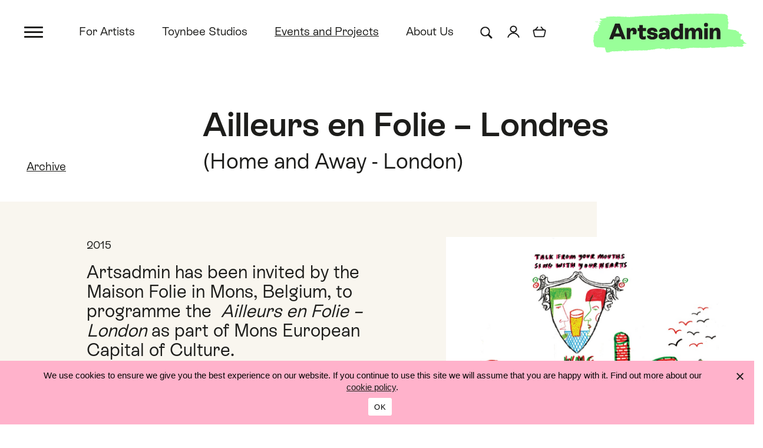

--- FILE ---
content_type: text/html; charset=UTF-8
request_url: https://www.artsadmin.co.uk/project/ailleurs-en-folie-londres-home-and-away-london/
body_size: 10397
content:
<!doctype html>
<html lang="en-GB"><head>
		<meta charset="UTF-8">
		<meta name="viewport" content="width=device-width, initial-scale=1.0, shrink-to-fit=no" /> 
		        <link rel="apple-touch-icon" sizes="180x180" href="https://www.artsadmin.co.uk/wp-content/themes/artsadmin-2022/assets/img/favicons/apple-touch-icon.png">
        <link rel="icon" type="image/png" sizes="32x32" href="https://www.artsadmin.co.uk/wp-content/themes/artsadmin-2022/assets/img/favicons/favicon-32x32.png">
        <link rel="icon" type="image/png" sizes="16x16" href="https://www.artsadmin.co.uk/wp-content/themes/artsadmin-2022/assets/img/favicons/favicon-16x16.png">
        <link rel="manifest" href="https://www.artsadmin.co.uk/wp-content/themes/artsadmin-2022/assets/img/favicons/site.webmanifest">
        <link rel="mask-icon" href="https://www.artsadmin.co.uk/wp-content/themes/artsadmin-2022/assets/img/favicons/safari-pinned-tab.svg" color="#1dc484">
        <link rel="shortcut icon" href="https://www.artsadmin.co.uk/wp-content/themes/artsadmin-2022/assets/img/favicons/favicon.ico">
        <meta name="msapplication-TileColor" content="#f9f6ef">
        <meta name="msapplication-config" content="https://www.artsadmin.co.uk/wp-content/themes/artsadmin-2022/assets/img/favicons/browserconfig.xml">
        <meta name="theme-color" content="#f9f6ef">
		<meta name='robots' content='index, follow, max-image-preview:large, max-snippet:-1, max-video-preview:-1' />
	<style>img:is([sizes="auto" i], [sizes^="auto," i]) { contain-intrinsic-size: 3000px 1500px }</style>
	                      <!-- Google tag (gtag.js) -->
              <script async src="https://www.googletagmanager.com/gtag/js?id=G-DMJVB416RQ"></script>
              <script>
                window.dataLayer = window.dataLayer || [];
                function gtag(){dataLayer.push(arguments);}
                gtag('js', new Date());

                gtag('config', 'G-DMJVB416RQ');
              </script>
                    
	<!-- This site is optimized with the Yoast SEO plugin v26.8 - https://yoast.com/product/yoast-seo-wordpress/ -->
	<title>Ailleurs en Folie - Londres &#8211; Artsadmin</title>
	<meta name="description" content="Artsadmin has been invited by the Maison Folie in Mons, Belgium, to programme the&nbsp; Ailleurs en Folie - London as part of Mons European Capital of" />
	<link rel="canonical" href="https://www.artsadmin.co.uk/project/ailleurs-en-folie-londres-home-and-away-london/" />
	<meta property="og:locale" content="en_GB" />
	<meta property="og:type" content="article" />
	<meta property="og:title" content="Ailleurs en Folie - Londres &#8211; Artsadmin" />
	<meta property="og:description" content="Artsadmin has been invited by the Maison Folie in Mons, Belgium, to programme the&nbsp; Ailleurs en Folie - London as part of Mons European Capital of" />
	<meta property="og:url" content="https://www.artsadmin.co.uk/project/ailleurs-en-folie-londres-home-and-away-london/" />
	<meta property="og:site_name" content="Artsadmin" />
	<meta property="article:publisher" content="https://www.facebook.com/artsadmin" />
	<meta property="article:modified_time" content="2020-06-17T15:15:38+00:00" />
	<meta property="og:image" content="https://www.artsadmin.co.uk/wp-content/uploads/2020/05/1wmc-logo-copy.jpg" />
	<meta property="og:image:width" content="1000" />
	<meta property="og:image:height" content="1452" />
	<meta property="og:image:type" content="image/jpeg" />
	<meta name="twitter:card" content="summary_large_image" />
	<meta name="twitter:site" content="@artsadm" />
	<meta name="twitter:label1" content="Estimated reading time" />
	<meta name="twitter:data1" content="1 minute" />
	<script type="application/ld+json" class="yoast-schema-graph">{"@context":"https://schema.org","@graph":[{"@type":"WebPage","@id":"https://www.artsadmin.co.uk/project/ailleurs-en-folie-londres-home-and-away-london/","url":"https://www.artsadmin.co.uk/project/ailleurs-en-folie-londres-home-and-away-london/","name":"Ailleurs en Folie - Londres &#8211; Artsadmin","isPartOf":{"@id":"https://www.artsadmin.co.uk/#website"},"primaryImageOfPage":{"@id":"https://www.artsadmin.co.uk/project/ailleurs-en-folie-londres-home-and-away-london/#primaryimage"},"image":{"@id":"https://www.artsadmin.co.uk/project/ailleurs-en-folie-londres-home-and-away-london/#primaryimage"},"thumbnailUrl":"https://www.artsadmin.co.uk/wp-content/uploads/2020/05/1wmc-logo-copy.jpg","datePublished":"2014-12-15T10:48:40+00:00","dateModified":"2020-06-17T15:15:38+00:00","description":"Artsadmin has been invited by the Maison Folie in Mons, Belgium, to programme the&nbsp; Ailleurs en Folie - London as part of Mons European Capital of","breadcrumb":{"@id":"https://www.artsadmin.co.uk/project/ailleurs-en-folie-londres-home-and-away-london/#breadcrumb"},"inLanguage":"en-GB","potentialAction":[{"@type":"ReadAction","target":["https://www.artsadmin.co.uk/project/ailleurs-en-folie-londres-home-and-away-london/"]}]},{"@type":"ImageObject","inLanguage":"en-GB","@id":"https://www.artsadmin.co.uk/project/ailleurs-en-folie-londres-home-and-away-london/#primaryimage","url":"https://www.artsadmin.co.uk/wp-content/uploads/2020/05/1wmc-logo-copy.jpg","contentUrl":"https://www.artsadmin.co.uk/wp-content/uploads/2020/05/1wmc-logo-copy.jpg","width":1000,"height":1452,"caption":"Illustration by Rebecca Davies."},{"@type":"BreadcrumbList","@id":"https://www.artsadmin.co.uk/project/ailleurs-en-folie-londres-home-and-away-london/#breadcrumb","itemListElement":[{"@type":"ListItem","position":1,"name":"Home","item":"https://www.artsadmin.co.uk/"},{"@type":"ListItem","position":2,"name":"Ailleurs en Folie &#8211; Londres"}]},{"@type":"WebSite","@id":"https://www.artsadmin.co.uk/#website","url":"https://www.artsadmin.co.uk/","name":"Artsadmin","description":"Making space for brilliant artists to generate connection, hope and change in the world.","publisher":{"@id":"https://www.artsadmin.co.uk/#organization"},"potentialAction":[{"@type":"SearchAction","target":{"@type":"EntryPoint","urlTemplate":"https://www.artsadmin.co.uk/?s={search_term_string}"},"query-input":{"@type":"PropertyValueSpecification","valueRequired":true,"valueName":"search_term_string"}}],"inLanguage":"en-GB"},{"@type":"Organization","@id":"https://www.artsadmin.co.uk/#organization","name":"Artsadmin","url":"https://www.artsadmin.co.uk/","logo":{"@type":"ImageObject","inLanguage":"en-GB","@id":"https://www.artsadmin.co.uk/#/schema/logo/image/","url":"https://www.artsadmin.co.uk/wp-content/uploads/2022/10/Artsadmin_logo_RGB.png","contentUrl":"https://www.artsadmin.co.uk/wp-content/uploads/2022/10/Artsadmin_logo_RGB.png","width":3093,"height":795,"caption":"Artsadmin"},"image":{"@id":"https://www.artsadmin.co.uk/#/schema/logo/image/"},"sameAs":["https://www.facebook.com/artsadmin","https://x.com/artsadm","https://www.instagram.com/artsadm/","https://www.youtube.com/artsadminuk","https://en.wikipedia.org/wiki/Artsadmin","https://www.threads.net/@artsadm","https://uk.linkedin.com/company/artsadmin"]}]}</script>
	<!-- / Yoast SEO plugin. -->


<link rel='dns-prefetch' href='//code.jquery.com' />
<link rel='dns-prefetch' href='//cdn.jsdelivr.net' />
<link rel='dns-prefetch' href='//stackpath.bootstrapcdn.com' />
<link rel='dns-prefetch' href='//unpkg.com' />
<link rel='dns-prefetch' href='//shop.artsadmin.co.uk' />
<link rel='stylesheet' id='wp-block-library-css' href='https://www.artsadmin.co.uk/wp-includes/css/dist/block-library/style.min.css?ver=4601e66f27a49fd29f5a7aef3d044e96' type='text/css' media='all' />
<style id='classic-theme-styles-inline-css' type='text/css'>
/*! This file is auto-generated */
.wp-block-button__link{color:#fff;background-color:#32373c;border-radius:9999px;box-shadow:none;text-decoration:none;padding:calc(.667em + 2px) calc(1.333em + 2px);font-size:1.125em}.wp-block-file__button{background:#32373c;color:#fff;text-decoration:none}
</style>
<link rel='stylesheet' id='cookie-notice-front-css' href='https://www.artsadmin.co.uk/wp-content/plugins/cookie-notice/css/front.min.css?ver=2.5.11' type='text/css' media='all' />
<link rel='stylesheet' id='baguettebox-css-css' href='https://www.artsadmin.co.uk/wp-content/plugins/gallery-block-lightbox/dist/baguetteBox.min.css?ver=1.12.0' type='text/css' media='all' />
<link rel='stylesheet' id='themestyles-css' href='https://www.artsadmin.co.uk/wp-content/themes/artsadmin-2022/style.css?ver=1768583592' type='text/css' media='' />
<style id='kadence-blocks-global-variables-inline-css' type='text/css'>
:root {--global-kb-font-size-sm:clamp(0.8rem, 0.73rem + 0.217vw, 0.9rem);--global-kb-font-size-md:clamp(1.1rem, 0.995rem + 0.326vw, 1.25rem);--global-kb-font-size-lg:clamp(1.75rem, 1.576rem + 0.543vw, 2rem);--global-kb-font-size-xl:clamp(2.25rem, 1.728rem + 1.63vw, 3rem);--global-kb-font-size-xxl:clamp(2.5rem, 1.456rem + 3.26vw, 4rem);--global-kb-font-size-xxxl:clamp(2.75rem, 0.489rem + 7.065vw, 6rem);}:root {--global-palette1: #3182CE;--global-palette2: #2B6CB0;--global-palette3: #1A202C;--global-palette4: #2D3748;--global-palette5: #4A5568;--global-palette6: #718096;--global-palette7: #EDF2F7;--global-palette8: #F7FAFC;--global-palette9: #ffffff;}
</style>
<script src="https://code.jquery.com/jquery-3.4.1.min.js" integrity="sha384-vk5WoKIaW/vJyUAd9n/wmopsmNhiy+L2Z+SBxGYnUkunIxVxAv/UtMOhba/xskxh" crossorigin="anonymous"></script>
<script type="text/javascript" id="artsajax-js-extra">
/* <![CDATA[ */
var adminAjax = {"ajaxurl":"https:\/\/www.artsadmin.co.uk\/wp-admin\/admin-ajax.php"};
/* ]]> */
</script>
<script type="text/javascript" src="https://www.artsadmin.co.uk/wp-content/themes/artsadmin-2022/assets/js/arts-ajax.js?ver=4601e66f27a49fd29f5a7aef3d044e96" id="artsajax-js"></script>
<link rel="https://api.w.org/" href="https://www.artsadmin.co.uk/wp-json/" /><link rel="alternate" title="JSON" type="application/json" href="https://www.artsadmin.co.uk/wp-json/wp/v2/projects/4788" /><link rel="alternate" title="oEmbed (JSON)" type="application/json+oembed" href="https://www.artsadmin.co.uk/wp-json/oembed/1.0/embed?url=https%3A%2F%2Fwww.artsadmin.co.uk%2Fproject%2Failleurs-en-folie-londres-home-and-away-london%2F" />
<link rel="alternate" title="oEmbed (XML)" type="text/xml+oembed" href="https://www.artsadmin.co.uk/wp-json/oembed/1.0/embed?url=https%3A%2F%2Fwww.artsadmin.co.uk%2Fproject%2Failleurs-en-folie-londres-home-and-away-london%2F&#038;format=xml" />
<script type="text/javascript">
			 var style = document.createElement("style");
			 style.type = "text/css";
			 style.id = "antiClickjack";
			 if ("cssText" in style){
			   style.cssText = "body{display:none !important;}";
			 }else{
			   style.innerHTML = "body{display:none !important;}";
			 }
			 document.getElementsByTagName("head")[0].appendChild(style);

			 try {
			   if (top.document.domain === document.domain) {
			     var antiClickjack = document.getElementById("antiClickjack");
			     antiClickjack.parentNode.removeChild(antiClickjack);
			   } else {
			     top.location = self.location;
			   }
			 } catch (e) {
			   top.location = self.location;
			 }
			</script>	</head>
<body class="wp-singular projects-template-default single single-projects postid-4788 wp-theme-artsadmin-2022 cookies-not-set">
	
	 
	
	<header>
		
				<h2 class="sr-only">Artsadmin</h2>

				<h2 class="sr-only">Skip links</h2>
		<ol class="sr-only" aria-label="Skip links">
			<li><a href="#content-start">Skip to content</a></li>
			<li><a href="#menu-main-menu" data-toggle="offcanvas" value="Toggle menu" aria-label="Skip to main menu">Skip to main menu</a></li>
			<li><a href="#site-search">Skip to search</a></li>
		</ol>

				<div class="toggler-container">
			<button class="navbar-toggler" type="button" data-toggle="offcanvas" value="Toggle menu" aria-label="Toggle menu"> 
				<span></span>
			</button>
		</div>

		        <nav class="navbar main-menu" aria-label="Main menu">

            <h2 class="sr-only">Main menu</h2>
            <div class="navbar-collapse offcanvas-collapse">
                <ul id="menu-main-menu" class="navbar-nav animate staggered-menu-items"><li id="menu-item-2236" class="menu-item menu-item-type-post_type menu-item-object-page menu-item-has-children flex-fill menu-item-2236 nav-item dropdown">
	<a class="nav-link dropdown-toggle"  href="https://www.artsadmin.co.uk/for-artists/" data-toggle="dropdown" aria-haspopup="true" aria-expanded="false">For Artists</a>
<div class="dropdown-menu">
<a class="dropdown-item nav-link"  href="https://www.artsadmin.co.uk/for-artists/">For Artists</a><a class="dropdown-item nav-link"  href="https://www.artsadmin.co.uk/for-artists/anchor/">Artsadmin Anchor</a><a class="dropdown-item nav-link"  href="https://www.artsadmin.co.uk/project/creative-support-service/">Creative support</a><a class="dropdown-item nav-link"  href="https://www.artsadmin.co.uk/for-artists/morning-creatives/">Morning Creatives</a>
</div>
</li>
<li id="menu-item-2237" class="menu-item menu-item-type-post_type menu-item-object-page menu-item-has-children flex-fill menu-item-2237 nav-item dropdown">
	<a class="nav-link dropdown-toggle"  href="https://www.artsadmin.co.uk/toynbee-studios/" data-toggle="dropdown" aria-haspopup="true" aria-expanded="false">Toynbee Studios</a>
<div class="dropdown-menu">
<a class="dropdown-item nav-link"  href="https://www.artsadmin.co.uk/toynbee-studios/">Toynbee Studios</a><a class="dropdown-item nav-link"  href="https://www.artsadmin.co.uk/toynbee-studios/spaces-for-hire/">Spaces for hire</a><a class="dropdown-item nav-link"  href="https://www.artsadmin.co.uk/toynbee-studios/who-is-here/">Who is here</a><a class="dropdown-item nav-link"  href="https://www.artsadmin.co.uk/toynbee-studios/getting-here/">Getting here</a>
</div>
</li>
<li id="menu-item-2210" class="menu-item menu-item-type-post_type menu-item-object-page menu-item-has-children flex-fill menu-item-2210 nav-item dropdown">
	<a class="nav-link dropdown-toggle"  href="https://www.artsadmin.co.uk/eventsandprojects/" data-toggle="dropdown" aria-haspopup="true" aria-expanded="false">Events and Projects</a>
<div class="dropdown-menu">
<a class="dropdown-item nav-link"  href="https://www.artsadmin.co.uk/eventsandprojects/">Events and Projects</a><a class="dropdown-item nav-link"  href="https://www.artsadmin.co.uk/whats-on/">What’s on</a><a class="dropdown-item nav-link"  href="https://www.artsadmin.co.uk/eventsandprojects/artists-projects/">Artists’ projects</a><a class="dropdown-item nav-link"  href="https://www.artsadmin.co.uk/eventsandprojects/info-for-presenters/">Info for presenters</a>
</div>
</li>
<li id="menu-item-2238" class="menu-item menu-item-type-post_type menu-item-object-page menu-item-has-children flex-fill menu-item-2238 nav-item dropdown">
	<a class="nav-link dropdown-toggle"  href="https://www.artsadmin.co.uk/about/" data-toggle="dropdown" aria-haspopup="true" aria-expanded="false">About Us</a>
<div class="dropdown-menu">
<a class="dropdown-item nav-link"  href="https://www.artsadmin.co.uk/about/">About Us</a><a class="dropdown-item nav-link"  href="https://www.artsadmin.co.uk/about/what-we-do/">What we do</a><a class="dropdown-item nav-link"  href="https://www.artsadmin.co.uk/about/whos-who/">Who’s who</a><a class="dropdown-item nav-link"  href="https://www.artsadmin.co.uk/about/opportunities/">Opportunities</a>
</div>
</li>
<li id="menu-item-2243" class="menu-item menu-item-type-post_type menu-item-object-page menu-item-has-children flex-fill menu-item-2243 nav-item dropdown">
	<a class="nav-link dropdown-toggle"  href="https://www.artsadmin.co.uk/contact/" data-toggle="dropdown" aria-haspopup="true" aria-expanded="false">Contact us</a>
<div class="dropdown-menu">
<a class="dropdown-item nav-link"  href="https://www.artsadmin.co.uk/contact/">Contact us</a><a class="dropdown-item nav-link"  href="https://www.artsadmin.co.uk/mailing-list/">Join the mailing list</a>
</div>
</li>
<li id="menu-item-2286" class="menu-item menu-item-type-post_type menu-item-object-page menu-item-has-children flex-fill menu-item-2286 nav-item dropdown">
	<a class="nav-link dropdown-toggle"  href="https://www.artsadmin.co.uk/support-us/" data-toggle="dropdown" aria-haspopup="true" aria-expanded="false">Support us</a>
<div class="dropdown-menu">
<a class="dropdown-item nav-link"  href="https://www.artsadmin.co.uk/support-us/">Support us</a><a class="dropdown-item nav-link"  href="https://www.artsadmin.co.uk/support-us/#donate">Make a donation</a>
</div>
</li>
</ul>
              <h3>Follow us</h3><div class="textwidget custom-html-widget"><ul class="social-icons pl">
<li><a class="social instagram" href="https://www.instagram.com/artsadm/" target="_blank" rel="noopener" aria-label="Instagram @artsadm"><span>Instagram: @artsadm</span></a></li>
<li><a class="social threads" href="https://www.threads.net/@artsadm" target="_blank" rel="noopener" aria-label="Threads @artsadm"><span>Threads:  @artsadm</span></a></li>
<li><a class="social facebook" href="https://www.facebook.com/artsadmin" target="_blank" rel="noopener" aria-label="Facebook @artsadmin"><span>Facebook: Artsadmin</span></a></li>
<li><a class="social linkedin" href="https://uk.linkedin.com/company/artsadmin" target="_blank" rel="noopener" aria-label="LinkedIn @artsadmin"><span>LinkedIn: Artsadmin</span></a></li>
<li><a class="social x" href="https://x.com/artsadm" target="_blank" rel="noopener" aria-label="X @artsadm"><span>X: @artsadm</span></a></li>
<li><a class="social youtube" href="https://www.youtube.com/artsadminuk" target="_blank" rel="noopener" aria-label="YouTube ArtsadminUK"><span>YouTube: ArtsadminUK</span></a></li>
</ul></div>              
                            <a class="sr-only" href="#content-start" data-toggle="offcanvas" aria-label="Close menu and skip to content">Skip to content</a>
              <a class="sr-only" href="#site-search" data-toggle="offcanvas" aria-label="Close menu and skip to search">Skip to search</a>
              <a class="sr-only" href="#top" data-toggle="offcanvas" aria-label="Close menu and back to top">Top</a>

            </div>
      </nav>
	
      <div class="header"> 
          <div class="container-fluid header-container">

                <div class="row">	

                    <div class="col-xs-2 col-sm-1">
											</div>

                                        <div class="col-xs-4 col-sm-5 col-lg-8 header-nav" id="header-nav">

                                                        <nav aria-label="Highlights menu" class="highlights-menu-container">
                                <ul id="menu-top-highlights-menu" class="highlights-menu nav"><li id="menu-item-2206" class="menu-item menu-item-type-post_type menu-item-object-page menu-item-2206"><a href="https://www.artsadmin.co.uk/for-artists/">For Artists</a></li>
<li id="menu-item-2207" class="menu-item menu-item-type-post_type menu-item-object-page menu-item-2207"><a href="https://www.artsadmin.co.uk/toynbee-studios/">Toynbee Studios</a></li>
<li id="menu-item-2208" class="menu-item menu-item-type-post_type menu-item-object-page menu-item-2208"><a href="https://www.artsadmin.co.uk/eventsandprojects/">Events and Projects</a></li>
<li id="menu-item-57855" class="menu-item menu-item-type-post_type menu-item-object-page menu-item-57855"><a href="https://www.artsadmin.co.uk/about/">About Us</a></li>
</ul>                            </nav>

                                                        <div class="utility-icons-container">

                                                                <div class="utility-item">
                                    
<div class="expanding-search">
      <form role="search" method="get" class="search-form" action="https://www.artsadmin.co.uk/">
          <label for="site-search" class="sr-only">
              <span>Search</span>
          </label>
          <input type="search" id="site-search" class="search-field" placeholder="Search" value="" onfocus="this.value=''" name="s" aria-label="Search for" />
          <button type="submit" class="search-submit btn btn-light" value="Go"><span>Go</span></button>
      </form>
</div>                                </div>

                                                                <div class="utility-item myaccount"><a href="/my-account/"><img src="https://www.artsadmin.co.uk/wp-content/themes/artsadmin-2022/assets/img/icons/myaccount.png" alt="My account" width="32" height="32" /></a></div>

                                <div class="utility-item basket"><a href="/basket/"><img src="https://www.artsadmin.co.uk/wp-content/themes/artsadmin-2022/assets/img/icons/basket.png" alt="Basket" width="32" height="32" /></a></div>

                            </div>

                    </div>

                                        <div class="col-xs-6 col-sm-6 col-lg-3 header-logo">
                            <a href="https://www.artsadmin.co.uk">
                                <img src="https://www.artsadmin.co.uk/wp-content/themes/artsadmin-2022/assets/img/logo/Artsadmin_logo.svg" alt="Artsadmin" width="250" height="64" />
                            </a>
                    </div>

                </div>


          </div><!-- /.container-fluid -->
      </div>
		
            
              
                    
            
             
	</header>
			
		<main id="content-start" class="content">
			
			
					
			<div class="container-fluid title-wrapper">
				
				<div class="row title-row">
					
					<div class="col-sm-12 col-md-9 col-lg-8 col-xl-8 page-title">
						
												<h1>Ailleurs en Folie &#8211; Londres</h1>
						
							        <h2>(Home and Away - London)</h2>

    						
					</div>
					
					<div class="col-sm-12 col-md-3 quick-links">
						<nav role='navigation' aria-label='Quick links'><h2 class='sr-only' id='quick-links'>Quick links</h2>
<ul>	
<li><a href="/projects/archive/">Archive</a></li></ul>
</nav> 					</div>
					
				</div>
			</div>
			
			
					

            <div class="container-fluid page-wrapper bg-pullleft-step5">

                <div class="row">
                    <div class="col-sm-7 col-lg-6 offset-lg-1 projects-single-content">

		
												
                              <figure class="size-large wp-block-image d-sm-none mb-4"><a class="fade-single-img" href="https://www.artsadmin.co.uk/wp-content/uploads/2020/05/1wmc-logo-copy-551x800.jpg"><img width="551" height="800" src="https://www.artsadmin.co.uk/wp-content/uploads/2020/05/1wmc-logo-copy-551x800.jpg" class="img-fluid wp-post-image" alt="" decoding="async" fetchpriority="high" srcset="https://www.artsadmin.co.uk/wp-content/uploads/2020/05/1wmc-logo-copy-551x800.jpg 551w, https://www.artsadmin.co.uk/wp-content/uploads/2020/05/1wmc-logo-copy-661x960.jpg 661w, https://www.artsadmin.co.uk/wp-content/uploads/2020/05/1wmc-logo-copy-275x400.jpg 275w, https://www.artsadmin.co.uk/wp-content/uploads/2020/05/1wmc-logo-copy-768x1115.jpg 768w, https://www.artsadmin.co.uk/wp-content/uploads/2020/05/1wmc-logo-copy.jpg 1000w" sizes="(max-width: 551px) 100vw, 551px" /></a><figcaption class="caption">Illustration by Rebecca Davies.</figcaption></figure>                         
				
																					<span class="project-page-date">2015</span>
								 
	
                        
<p>Artsadmin has been invited by the Maison Folie in Mons, Belgium, to programme the&nbsp; <em>Ailleurs en Folie &#8211; London</em> as part of Mons European Capital of Culture. </p>



<p>Working in collaboration with artists Rajni Shah, Rebecca Davies and the legendary East End night spot, Bethnal Green Working Men’s Club, we will reconstruct and inhabit our own version of a Working ‘Mons’ Club. It will bring together a community of artists who will question and celebrate the importance and meaning of&nbsp;community today.&nbsp;</p>



<p>Expect shouting, listening, life-drawing, arguing, lycra-wearing, hand-holding, whiskey-drinking, scotch egg eating and dancing around the bonfire.&nbsp;</p>



<p>With Bethnal Green Working Men’s Club, <a href="https://www.artsadmin.co.uk/profiles/rebecca-davies/">Rebecca Davies</a> and the Tabards (Morven Mulgrew, Laurie Innes, Sarah Blanc and Madely Schott), <a href="https://www.artsadmin.co.uk/profiles/nic-green/">Nic Green</a>, House of Hot Breath, Michael Clark, Upset The Rhythm: Deerhoof and Trash Kit, Action Hero, <a href="https://www.artsadmin.co.uk/profiles/rosana-cade/">Rosana Cade</a>, Andrea Luka Zimmerman, Rajni Shah, Phil Minton, <a href="https://www.artsadmin.co.uk/profiles/project-o/">Project O</a>, Andrew Kötting and Mike Leigh (in order of appearance).</p>

                                                 
                        
                          <div class="accordion" id="accordion-project">

                                                               
                                                                
							   
		                          								  
                                    <div class="card">
                                      <div class="card-header" id="heading-prev-events">
                                        <h2>
                                          <button class="collapsed" type="button" data-toggle="collapse" data-target="#card-prev-events" aria-expanded="false" aria-controls="card-prev-events">
                                              <span class="accordion-icon"></span> Previous events
                                          </button>
                                        </h2>
                                      </div>

                                      <div id="card-prev-events" class="collapse" aria-labelledby="heading-prev-events" data-parent="#accordion-project">
                                        <div class="card-body">
                                          
        <table class="events-table">
			<tr class="sr-only">
				<th>Date</th> 
				<th>Title</th>
				<th>Venue</th>
				<th>City</th>
			</tr>
			                  <tr>
					  <td>22 February 2015</td>
					  <td>Closing Ceremony</td>
					  <td>Home and Away - London, Maison Folie </td>
                      <td>Mons</td>
                   </tr>       
			                  <tr>
					  <td>22 February 2015</td>
					  <td>Distance and Nearness</td>
					  <td>Home and Away - London, Maison Folie </td>
                      <td>Mons</td>
                   </tr>       
			                  <tr>
					  <td>22 February 2015</td>
					  <td>Andrew Kötting: Swandown</td>
					  <td>Home and Away - London, Maison Folie </td>
                      <td>Mons</td>
                   </tr>       
			                  <tr>
					  <td>22 February 2015</td>
					  <td>Mike Leigh: Meantime</td>
					  <td>Home and Away - London, Maison Folie </td>
                      <td>Mons</td>
                   </tr>       
			                  <tr>
					  <td>21 February 2015</td>
					  <td>Tableaux Vivants: The Worker's Still Life</td>
					  <td>Home and Away - London, Maison Folie </td>
                      <td>Mons</td>
                   </tr>       
			                  <tr>
					  <td>21 February 2015</td>
					  <td>Action Hero: Slap Talk</td>
					  <td>Home and Away - London, Maison Folie </td>
                      <td>Mons</td>
                   </tr>       
			                  <tr>
					  <td>21&ndash;22 February 2015</td>
					  <td>Walking: Holding</td>
					  <td>Home and Away - London, Maison Folie </td>
                      <td>Mons</td>
                   </tr>       
			                  <tr>
					  <td>21 February 2015</td>
					  <td>Andrea Luka Zimmerman: Estate, a reverie</td>
					  <td>Home and Away - London, Maison Folie </td>
                      <td>Mons</td>
                   </tr>       
			                  <tr>
					  <td>21 February 2015</td>
					  <td>Rajni Shah and the Musicians of Glorious with Phil Minton and the Feral Choir</td>
					  <td>Home and Away - London, Maison Folie </td>
                      <td>Mons</td>
                   </tr>       
			                  <tr>
					  <td>21 February 2015</td>
					  <td>O and BYBG</td>
					  <td>Home and Away - London, Maison Folie </td>
                      <td>Mons</td>
                   </tr>       
			                  <tr>
					  <td>21&ndash;22 February 2015</td>
					  <td>Clock In and Put Your Overalls On!</td>
					  <td>Home and Away - London, Maison Folie </td>
                      <td>Mons</td>
                   </tr>       
			                  <tr>
					  <td>21&ndash;22 February 2015</td>
					  <td>Let's Get Physical: Work it Workers!</td>
					  <td>Home and Away - London, Maison Folie </td>
                      <td>Mons</td>
                   </tr>       
			                  <tr>
					  <td>20 February 2015</td>
					  <td>Upset the Rhythm Presents... Deerhoof and Trash Kit</td>
					  <td>Home and Away - London, Maison Folie </td>
                      <td>Mons</td>
                   </tr>       
			                  <tr>
					  <td>19&ndash;21 February 2015</td>
					  <td>Phil Minton: Feral Choir</td>
					  <td>Home and Away - London, Maison Folie </td>
                      <td>Mons</td>
                   </tr>       
			                  <tr>
					  <td>19&ndash;22 February 2015</td>
					  <td>The Working Mons Club</td>
					  <td>Home and Away - London, Maison Folie </td>
                      <td>Mons</td>
                   </tr>       
			                  <tr>
					  <td>19 February 2015</td>
					  <td>Fatherland</td>
					  <td>Home and Away - London, Maison Folie </td>
                      <td>Mons</td>
                   </tr>       
			                  <tr>
					  <td>19&ndash;22 February 2015</td>
					  <td>Mavis Davis and The Tabards</td>
					  <td>Home and Away - London, Maison Folie </td>
                      <td>Mons</td>
                   </tr>       
			        </table>
		
          
                                        </div>
                                      </div>
                                    </div>
                                		
                          </div> 
                    </div>
                    <div class="col-sm-5">

                        						
                              <figure class="size-large wp-block-image d-none d-sm-block"><a class="fade-single-img" href="https://www.artsadmin.co.uk/wp-content/uploads/2020/05/1wmc-logo-copy.jpg"><img width="1000" height="1452" src="https://www.artsadmin.co.uk/wp-content/uploads/2020/05/1wmc-logo-copy.jpg" class="img-fluid wp-post-image" alt="" decoding="async" srcset="https://www.artsadmin.co.uk/wp-content/uploads/2020/05/1wmc-logo-copy.jpg 1000w, https://www.artsadmin.co.uk/wp-content/uploads/2020/05/1wmc-logo-copy-661x960.jpg 661w, https://www.artsadmin.co.uk/wp-content/uploads/2020/05/1wmc-logo-copy-275x400.jpg 275w, https://www.artsadmin.co.uk/wp-content/uploads/2020/05/1wmc-logo-copy-768x1115.jpg 768w, https://www.artsadmin.co.uk/wp-content/uploads/2020/05/1wmc-logo-copy-551x800.jpg 551w" sizes="(max-width: 1000px) 100vw, 1000px" /></a><figcaption class="caption">Illustration by Rebecca Davies.</figcaption></figure>
                        
                                
                               				


                        
                                
                                    
                        
                            

                    </div>
                </div>

            </div>


		</main>

            
		<a href="#top"><span class="sr-only">Top</span></a>
		<aside class="related-content-template-container single-projects">
			
				<aside class="container-fluid page-wrapper related-content-section tint">
          <div class="row related-content-header">
              <div class="col-xs-8 col-sm-8">
                  <h2>Explore more <!--default--></h2>
              </div>
              
              <div class="col-xs-4 col-sm-4 text-right">
                   
                                </div>
                
          </div>
          <div class="row related-content-items">
          <div class="col-xs-6 col-sm-6 col-md-4 col-lg-3">	<article class="post-summary related-default">
                     
                  <a href="https://www.artsadmin.co.uk/working-mons-club-in-photos/" class="summary-image">
					                        <img width="720" height="480" src="https://www.artsadmin.co.uk/wp-content/uploads/2020/05/31-matt-grayson-720x480.jpg" class="attachment-medium size-medium wp-post-image" alt="" decoding="async" srcset="https://www.artsadmin.co.uk/wp-content/uploads/2020/05/31-matt-grayson-720x480.jpg 720w, https://www.artsadmin.co.uk/wp-content/uploads/2020/05/31-matt-grayson-1200x801.jpg 1200w, https://www.artsadmin.co.uk/wp-content/uploads/2020/05/31-matt-grayson-300x200.jpg 300w, https://www.artsadmin.co.uk/wp-content/uploads/2020/05/31-matt-grayson-768x512.jpg 768w, https://www.artsadmin.co.uk/wp-content/uploads/2020/05/31-matt-grayson-1536x1025.jpg 1536w, https://www.artsadmin.co.uk/wp-content/uploads/2020/05/31-matt-grayson-2048x1366.jpg 2048w, https://www.artsadmin.co.uk/wp-content/uploads/2020/05/31-matt-grayson-600x400.jpg 600w, https://www.artsadmin.co.uk/wp-content/uploads/2020/05/31-matt-grayson-1600x1067.jpg 1600w" sizes="(max-width: 720px) 100vw, 720px" />                  </a>

        		<div class="summary-details">
			 <span class="cat-title related-post-catsXXX"><a href="https://www.artsadmin.co.uk/stories/in-pictures/">In pictures</a> </span>			<h3><a href="https://www.artsadmin.co.uk/working-mons-club-in-photos/">Working 'Mons' Club: in photos</a></h3>
			<p class="meta-date">08 April 2015</p>
					</div>
		
	</article></div><div class="col-xs-6 col-sm-6 col-md-4 col-lg-3">	<article class="post-summary related-summary related-default">
                          <a href="https://www.artsadmin.co.uk/events/3677/" class="summary-image">
                      <img width="720" height="480" src="https://www.artsadmin.co.uk/wp-content/uploads/2020/05/5mads-copy-scaled-720x480.jpg" class="attachment-medium-crop size-medium-crop wp-post-image" alt="" decoding="async" loading="lazy" srcset="https://www.artsadmin.co.uk/wp-content/uploads/2020/05/5mads-copy-scaled-720x480.jpg 720w, https://www.artsadmin.co.uk/wp-content/uploads/2020/05/5mads-copy-scaled-1600x1067.jpg 1600w" sizes="auto, (max-width: 720px) 100vw, 720px" />                  </a>

        		<div class="summary-details">
			            <h3><a href="https://www.artsadmin.co.uk/events/3677/">Clock In and Put Your Overalls On!</a></h3>

			<p><a href="https://www.artsadmin.co.uk/events/3677/">
								
								

								<span class="elsewhere">Mons</span>
			</a></p>
			
			                            <p class="meta">21&ndash;22 February 2015</p>
            			
					</div>
	
	</article>
</div><div class="col-xs-6 col-sm-6 col-md-4 col-lg-3">	<article class="post-summary related-summary related-default">
                          <a href="https://www.artsadmin.co.uk/events/3678/" class="summary-image">
                      <img width="720" height="480" src="https://www.artsadmin.co.uk/wp-content/uploads/2020/05/3mavis-davis-and-the-tanards-copy-720x480.jpg" class="attachment-medium-crop size-medium-crop wp-post-image" alt="" decoding="async" loading="lazy" srcset="https://www.artsadmin.co.uk/wp-content/uploads/2020/05/3mavis-davis-and-the-tanards-copy-720x480.jpg 720w, https://www.artsadmin.co.uk/wp-content/uploads/2020/05/3mavis-davis-and-the-tanards-copy-1600x1067.jpg 1600w" sizes="auto, (max-width: 720px) 100vw, 720px" />                  </a>

        		<div class="summary-details">
			            <h3><a href="https://www.artsadmin.co.uk/events/3678/">Mavis Davis and The Tabards</a></h3>

			<p><a href="https://www.artsadmin.co.uk/events/3678/">
								
								

								<span class="elsewhere">Mons</span>
			</a></p>
			
			                            <p class="meta">19&ndash;22 February 2015</p>
            			
					</div>
	
	</article>
</div><div class="col-xs-6 col-sm-6 col-md-4 col-lg-3">	<article class="post-summary related-summary related-default">
                          <a href="https://www.artsadmin.co.uk/events/3679/" class="summary-image">
                      <img width="720" height="480" src="https://www.artsadmin.co.uk/wp-content/uploads/2020/05/7tracey-copy-720x480.jpg" class="attachment-medium-crop size-medium-crop wp-post-image" alt="" decoding="async" loading="lazy" srcset="https://www.artsadmin.co.uk/wp-content/uploads/2020/05/7tracey-copy-720x480.jpg 720w, https://www.artsadmin.co.uk/wp-content/uploads/2020/05/7tracey-copy-1600x1067.jpg 1600w" sizes="auto, (max-width: 720px) 100vw, 720px" />                  </a>

        		<div class="summary-details">
			            <h3><a href="https://www.artsadmin.co.uk/events/3679/">Let's Get Physical: Work it Workers!</a></h3>

			<p><a href="https://www.artsadmin.co.uk/events/3679/">
								
								

								<span class="elsewhere">Mons</span>
			</a></p>
			
			                            <p class="meta">21&ndash;22 February 2015</p>
            			
					</div>
	
	</article>
</div>                      
         </div>
    </aside>
              
            	<aside class="container-fluid page-wrapper related-content-section related-events-section tint animate slideup">
          <div class="row related-content-header">
              <div class="col-xs-6 col-sm-8">
                  <h2>See also <!--events default--></h2>
              </div>
                            <div class="col-xs-6 col-sm-4 text-right">
                  <p><a href="/whats-on">More events</a></p>
              </div>
                          </div>
          <div class="row related-content-items">
          <div class="col-xs-6 col-sm-6 col-md-4">	<article class="post-summary event-summary">
		
		<div class="overlay-summary-wrapper">

						<div class="overlay-summary-image">
                <a href="https://www.artsadmin.co.uk/events/3692/" class="summary-image">
                    <img width="720" height="480" src="https://www.artsadmin.co.uk/wp-content/uploads/2020/05/22closing-ceremony-720x480.jpg" class="attachment-medium-crop size-medium-crop wp-post-image" alt="" decoding="async" loading="lazy" srcset="https://www.artsadmin.co.uk/wp-content/uploads/2020/05/22closing-ceremony-720x480.jpg 720w, https://www.artsadmin.co.uk/wp-content/uploads/2020/05/22closing-ceremony-1600x1067.jpg 1600w" sizes="auto, (max-width: 720px) 100vw, 720px" />                </a>
			</div>

                            <div class="overlay-summary-details">
                  <a href="https://www.artsadmin.co.uk/events/3692/">

                                                    <p class="cat-title">
                              <span class="elsewhere">Mons</span>                          </p>

                                                    <h2>Closing Ceremony</h2>

                          					  	  <h3>
                                                          </h3>
                                                                <p class="meta">22 February 2015</p>
                          					  
                  </a>
              </div>
			
		</div>
		
	</article>

</div><div class="col-xs-6 col-sm-6 col-md-4">	<article class="post-summary event-summary">
		
		<div class="overlay-summary-wrapper">

						<div class="overlay-summary-image">
                <a href="https://www.artsadmin.co.uk/events/3693/" class="summary-image">
                    <img width="720" height="480" src="https://www.artsadmin.co.uk/wp-content/uploads/2020/05/1wmc-logo-copy-720x480.jpg" class="attachment-medium-crop size-medium-crop wp-post-image" alt="" decoding="async" loading="lazy" srcset="https://www.artsadmin.co.uk/wp-content/uploads/2020/05/1wmc-logo-copy-720x480.jpg 720w, https://www.artsadmin.co.uk/wp-content/uploads/2020/05/1wmc-logo-copy-1600x1067.jpg 1600w" sizes="auto, (max-width: 720px) 100vw, 720px" />                </a>
			</div>

                            <div class="overlay-summary-details">
                  <a href="https://www.artsadmin.co.uk/events/3693/">

                                                    <p class="cat-title">
                              <span class="elsewhere">Mons</span>                          </p>

                                                    <h2>The Working Mons Club</h2>

                          					  	  <h3>
                                                          </h3>
                                                                <p class="meta">19&ndash;22 February 2015</p>
                          					  
                  </a>
              </div>
			
		</div>
		
	</article>

</div><div class="col-xs-6 col-sm-6 col-md-4">	<article class="post-summary event-summary">
		
		<div class="overlay-summary-wrapper">

						<div class="overlay-summary-image">
                <a href="https://www.artsadmin.co.uk/events/3685/" class="summary-image">
                    <img width="720" height="480" src="https://www.artsadmin.co.uk/wp-content/uploads/2020/05/walkingholding-rosie-healeyweb-720x480.jpg" class="attachment-medium-crop size-medium-crop wp-post-image" alt="Two people holding hands" decoding="async" loading="lazy" srcset="https://www.artsadmin.co.uk/wp-content/uploads/2020/05/walkingholding-rosie-healeyweb-720x480.jpg 720w, https://www.artsadmin.co.uk/wp-content/uploads/2020/05/walkingholding-rosie-healeyweb-1600x1067.jpg 1600w" sizes="auto, (max-width: 720px) 100vw, 720px" />                </a>
			</div>

                            <div class="overlay-summary-details">
                  <a href="https://www.artsadmin.co.uk/events/3685/">

                                                    <p class="cat-title">
                              <span class="elsewhere">Mons</span>                          </p>

                                                    <h2>Walking: Holding</h2>

                          					  	  <h3>
                                                          </h3>
                                                                <p class="meta">21&ndash;22 February 2015</p>
                          					  
                  </a>
              </div>
			
		</div>
		
	</article>

</div>                      
         </div>
    </aside>
    

		</aside>

	

		
			


											
    
 
	<footer>
		
		<div class="footer">

                            <span class="footer-graphic-mark"></span>
            
              <div class="row footer-container">

                                    <div class="footer-scroll-top">
                      <a href="#" class="scroll-top"><span class="sr-only">Top</span></a>
					                    </div>

                  <div class="footer-block-1 col-sm-6 col-md-4 col-lg-3">
                                            <h2>Artsadmin</h2><div class="textwidget custom-html-widget"><p><span class="d-none d-md-block"><a href="/">Artsadmin</a></span>
<a href="/toynbee-studios/getting-here/">Toynbee Studios<br />
28 Commercial Street<br />
London E1&nbsp;6AB</a><br />
Tel: 020&nbsp;7247&nbsp;5102</p>

<p><!-- Box office: 020&nbsp;7650&nbsp;2350<br /> -->
<a href="/toynbee-studios/getting-here/">Plan your visit</a></p></div>                  </div>

                  <div class="footer-block-2 col-sm-6 col-md-4 col-lg-4">
                                            <h3>Subscribe</h3><div class="textwidget custom-html-widget"><span class="graphic-mark-circle"></span>
<div id="mc_embed_signup-footer" class="footer-subscribe subscribe-shortform">
<form action="/mailing-list" method="post">
<div class="mc-field-group">
<label for="mce-EMAIL-footer" class="sr-only">Your email address</label>
<input type="email" value="" name="EMAIL" class="required email input-underline" id="mce-EMAIL-footer" aria-required="true" placeholder="Email address">
</div>
<div class="mc-field-group input-group checkbox-group">
<span class="sr-only">Please send me</span>
<ul>
    <li><input type="checkbox" value="2" name="group[2][2]" id="mce-group[2]-2-promo"><label for="mce-group[2]-2-promo">Artsadmin Anchor</label></li>
    <li><input type="checkbox" value="1" name="group[2][1]" id="mce-group[2]-1-promo"><label for="mce-group[2]-1-promo">Artsadmin monthly newsletter</label></li>
</ul>
</div>
<div class="mc-submit">
<input type="submit" value="Continue" name="subscribe" id="mc-embedded-subscribe-promo" class="btn button btn-outline">
</div>
</form>
</div></div>                  </div>

                  <div class="footer-block-3 col-sm-12 col-md-4 col-lg-4">
                      <h3>Links</h3>
                      <div class="row">
                          <div class="inner-col col-xs-6 col-sm-6 col-md-12 col-lg-6">
                                                            <h4 class="sr-only">Information</h4><div class="menu-footer-1-container"><ul id="menu-footer-1" class="menu"><li id="menu-item-2316" class="menu-item menu-item-type-post_type menu-item-object-page menu-item-2316"><a href="https://www.artsadmin.co.uk/contact/">Contact us</a></li>
<li id="menu-item-59724" class="menu-item menu-item-type-post_type menu-item-object-page menu-item-privacy-policy menu-item-59724"><a rel="privacy-policy" href="https://www.artsadmin.co.uk/about/our-policies/privacy-policy/">Privacy Policy</a></li>
<li id="menu-item-59725" class="menu-item menu-item-type-taxonomy menu-item-object-category menu-item-59725"><a href="https://www.artsadmin.co.uk/stories/">Stories</a></li>
</ul></div>                          </div>
                          <div class="inner-col col-xs-6 col-sm-6 col-md-12 col-lg-6">
                                                            <h4 class="sr-only">Links</h4>                          </div>
                      </div>

                  </div>

                  <div class="footer-block-5 col-sm-12 col-lg-3">
                                            <h3>Follow us</h3><div class="textwidget custom-html-widget"><ul class="social-icons pl">
<li><a class="social instagram" href="https://www.instagram.com/artsadm/" target="_blank" rel="noopener" aria-label="Instagram @artsadm"><span>Instagram: @artsadm</span></a></li>
<li><a class="social threads" href="https://www.threads.net/@artsadm" target="_blank" rel="noopener" aria-label="Threads @artsadm"><span>Threads:  @artsadm</span></a></li>
<li><a class="social facebook" href="https://www.facebook.com/artsadmin" target="_blank" rel="noopener" aria-label="Facebook @artsadmin"><span>Facebook: Artsadmin</span></a></li>
<li><a class="social linkedin" href="https://uk.linkedin.com/company/artsadmin" target="_blank" rel="noopener" aria-label="LinkedIn @artsadmin"><span>LinkedIn: Artsadmin</span></a></li>
<li><a class="social x" href="https://x.com/artsadm" target="_blank" rel="noopener" aria-label="X @artsadm"><span>X: @artsadm</span></a></li>
<li><a class="social youtube" href="https://www.youtube.com/artsadminuk" target="_blank" rel="noopener" aria-label="YouTube ArtsadminUK"><span>YouTube: ArtsadminUK</span></a></li>
</ul></div>                  </div>

                  <div class="footer-block-6 col-sm-12 col-lg-8">
                                            <h3>Supported by</h3><div class="textwidget custom-html-widget"><div class="footer-funder-logos"><a href="https://www.artscouncil.org.uk" target="_blank"><img src="/wp-content/uploads/2020/02/logo-arts-council-england.png" class="fade-me" alt="Lottery funded. Supported using public funding by Arts Council England." width="240" height="53"></a></div></div><h3>Company details</h3><div class="textwidget custom-html-widget"><p class="footer-company-numbers">Registered in the UK no.&nbsp;2979487. Registered&nbsp;charity&nbsp;no.&nbsp;1044645.</p></div>                  </div>

                  <div class="clearer"></div>
              </div>

		</div>

	</footer>

	<script type="speculationrules">
{"prefetch":[{"source":"document","where":{"and":[{"href_matches":"\/*"},{"not":{"href_matches":["\/wp-*.php","\/wp-admin\/*","\/wp-content\/uploads\/*","\/wp-content\/*","\/wp-content\/plugins\/*","\/wp-content\/themes\/artsadmin-2022\/*","\/*\\?(.+)"]}},{"not":{"selector_matches":"a[rel~=\"nofollow\"]"}},{"not":{"selector_matches":".no-prefetch, .no-prefetch a"}}]},"eagerness":"conservative"}]}
</script>
<script type="text/javascript" id="cookie-notice-front-js-before">
/* <![CDATA[ */
var cnArgs = {"ajaxUrl":"https:\/\/www.artsadmin.co.uk\/wp-admin\/admin-ajax.php","nonce":"66e099befb","hideEffect":"slide","position":"bottom","onScroll":false,"onScrollOffset":100,"onClick":false,"cookieName":"cookie_notice_accepted","cookieTime":15811200,"cookieTimeRejected":2592000,"globalCookie":false,"redirection":false,"cache":false,"revokeCookies":false,"revokeCookiesOpt":"automatic"};
/* ]]> */
</script>
<script type="text/javascript" src="https://www.artsadmin.co.uk/wp-content/plugins/cookie-notice/js/front.min.js?ver=2.5.11" id="cookie-notice-front-js"></script>
<script type="text/javascript" src="https://www.artsadmin.co.uk/wp-content/plugins/gallery-block-lightbox/dist/baguetteBox.min.js?ver=1.12.0" id="baguettebox-js"></script>
<script type="text/javascript" id="baguettebox-js-after">
/* <![CDATA[ */
window.addEventListener('load', function() {baguetteBox.run('.wp-block-gallery,:not(.wp-block-gallery)>.wp-block-image,.wp-block-media-text__media,.gallery,.wp-block-coblocks-gallery-masonry,.wp-block-coblocks-gallery-stacked,.wp-block-coblocks-gallery-collage,.wp-block-coblocks-gallery-offset,.wp-block-coblocks-gallery-stacked,.mgl-gallery,.gb-block-image',{captions:function(t){var e=t.parentElement.classList.contains("wp-block-image")||t.parentElement.classList.contains("wp-block-media-text__media")?t.parentElement.querySelector("figcaption"):t.parentElement.parentElement.querySelector("figcaption,dd");return!!e&&e.innerHTML},filter:/.+\.(gif|jpe?g|png|webp|svg|avif|heif|heic|tif?f|)($|\?)/i,ignoreClass:'no-lightbox',animation:'slideIn'});});
/* ]]> */
</script>
<script src="https://cdn.jsdelivr.net/npm/popper.js@1.16.0/dist/umd/popper.min.js" integrity="sha384-Q6E9RHvbIyZFJoft+2mJbHaEWldlvI9IOYy5n3zV9zzTtmI3UksdQRVvoxMfooAo" crossorigin="anonymous"></script>
<script src="https://stackpath.bootstrapcdn.com/bootstrap/4.4.1/js/bootstrap.min.js?ver=4.4.1" integrity="sha384-wfSDF2E50Y2D1uUdj0O3uMBJnjuUD4Ih7YwaYd1iqfktj0Uod8GCExl3Og8ifwB6" crossorigin="anonymous"></script>
<script src="https://unpkg.com/isotope-layout@3/dist/isotope.pkgd.js?ver=4.4.1" integrity="sha384-kw1LHvrS9vJfqhQxJZH+GNZz3OyXpMQYpM1d6ioOHKbXWxhRtueJHUbbThjbW4o+" crossorigin="anonymous"></script>
<script type="text/javascript" src="https://www.artsadmin.co.uk/wp-includes/js/imagesloaded.min.js?ver=5.0.0" id="imagesloaded-js"></script>
<script type="text/javascript" src="https://www.artsadmin.co.uk/wp-content/themes/artsadmin-2022/assets/js/site-min.js" id="site-js-js"></script>
<script type="text/javascript" src="https://shop.artsadmin.co.uk/artsadmin/website/scripts/integrate.js" id="spektrix-js"></script>

		<!-- Cookie Notice plugin v2.5.11 by Hu-manity.co https://hu-manity.co/ -->
		<div id="cookie-notice" role="dialog" class="cookie-notice-hidden cookie-revoke-hidden cn-position-bottom" aria-label="Cookie Notice" style="background-color: rgba(255,178,203,1);"><div class="cookie-notice-container" style="color: #050505"><span id="cn-notice-text" class="cn-text-container">We use cookies to ensure we give you the best experience on our website. If you continue to use this site we will assume that you are happy with it. Find out more about our <a href="/about/our-policies/privacy-policy/#cookies">cookie&nbsp;policy</a>.</span><span id="cn-notice-buttons" class="cn-buttons-container"><button id="cn-accept-cookie" data-cookie-set="accept" class="cn-set-cookie cn-button" aria-label="OK" style="background-color: #ffffff">OK</button></span><button type="button" id="cn-close-notice" data-cookie-set="accept" class="cn-close-icon" aria-label="No"></button></div>
			
		</div>
		<!-- / Cookie Notice plugin -->	
</body>
</html> 

--- FILE ---
content_type: image/svg+xml
request_url: https://www.artsadmin.co.uk/wp-content/themes/artsadmin-2022/assets/img/logo/Artsadmin_logo.svg
body_size: 8585
content:
<svg xmlns="http://www.w3.org/2000/svg" viewBox="0 0 747.12 189.59"><defs><style>.a{fill:#1d1d1b;}.b{fill:#9f9;}</style></defs><rect class="a" x="61.78" y="41.26" width="576.29" height="99.39"/><path class="b" d="M112.66,110.73l.36,0a4.16,4.16,0,0,1,1-.1c.56,0,1.11.12,1.67.19l1.4.2a.41.41,0,0,1,0-.11h.13c.36,0,.71,0,1.07,0h.72a3.28,3.28,0,0,0,.7-.1h0a1.09,1.09,0,0,0,.59-.65.78.78,0,0,0,0-.3s0,0,0-.07a.74.74,0,0,0-.2-.45,1,1,0,0,0-.26-.18c-.44-.18-.92-.26-1.37-.43a7.56,7.56,0,0,0-1.92-.5,3.39,3.39,0,0,0-2.15.5,3.6,3.6,0,0,1-1.39.21l-.83.09-.35,0c-.27,0-.45.41-.44.73a.62.62,0,0,0,0,.27A1.1,1.1,0,0,0,112.66,110.73Z" transform="translate(-97.97 -69.37)"/><path class="b" d="M123.77,111.15l.06,0h0l.09.09.22.07h0a1.62,1.62,0,0,0,.67.09h0c.38,0,.78-.06,1.17-.13a1.2,1.2,0,0,0,.2,0,1.06,1.06,0,0,0,.25-.09h.05a.87.87,0,0,0,.44-.69.8.8,0,0,0,0-.26,1,1,0,0,0-.51-.54,1.09,1.09,0,0,0-.36-.12h0a1.85,1.85,0,0,0-.47,0h-.15a2.18,2.18,0,0,0-.76.31c-.24.16-.91.52-1,.9h0A.38.38,0,0,0,123.77,111.15Z" transform="translate(-97.97 -69.37)"/><path class="b" d="M811.06,166.46v0h0a1.05,1.05,0,0,0,.69.46l.15.1.26-.05a4.12,4.12,0,0,0,1-.19.28.28,0,0,0,.09-.07.45.45,0,0,0,.09-.54.77.77,0,0,0-.1-.18,1.4,1.4,0,0,0-1.3-.4h0l-.17,0h0l-.12,0h0a.45.45,0,0,0-.12.06l-.13.07,0,0,0,0-.13.12,0,.06a.43.43,0,0,0-.05.13h0a.26.26,0,0,0,0,.15h0S811,166.44,811.06,166.46Z" transform="translate(-97.97 -69.37)"/><path class="b" d="M409.05,240.24c-.22.19-.43.32-.6.46l-.14.13s0,0,0,0a.91.91,0,0,0-.11.16h0a.89.89,0,0,0,.86,1.09.86.86,0,0,0,.33-.11l.06,0a.78.78,0,0,0,.39-.82C409.72,240.84,409.38,240.61,409.05,240.24Z" transform="translate(-97.97 -69.37)"/><path class="b" d="M844.92,213.85a1.53,1.53,0,0,0-.8-.47c-1.38-.36-2.77-.69-4.17-1-1-.25-2-.57-2.29-1.8a1.3,1.3,0,0,0-1.43-1,2.25,2.25,0,0,1-2.42-2.44c0-.58-.23-.88-.79-1a11.24,11.24,0,0,1-1.62-.39c-.41-.14-.65-.45-.31-.91a2,2,0,0,0,.15-2.27c-.22-.48,0-1.25-.61-1.43-.28-.08-.67.38-1,.46a5.2,5.2,0,0,1-1.42.09c-.17,0-.35-.21-.48-.36A.68.68,0,0,1,828,201c.36-.14.77-.18,1.13-.35a1,1,0,0,0,.14-1.59c-.71-.37-1.45-.68-2.18-1a10.65,10.65,0,0,0-1.14-.32,12.32,12.32,0,0,0,.69-1.08,1.47,1.47,0,0,0-.26-1.77c-.47-.39-.85,0-1.31.14a6.89,6.89,0,0,1-5.31.18,5.43,5.43,0,0,1-.64-.31,1.51,1.51,0,0,0-1.07-.23,1.25,1.25,0,0,0-.48.26c-.14.11-.23.33-.39.37-.49.14-.78-.62-.71-1a1.07,1.07,0,0,0-.26-1.05,1.68,1.68,0,0,0-.65-.3c-.14,0-.54-.08-.61-.21s.45-.31.53-.36l1.6-1,.78-.48c.17-.12.43-.22.54-.39a.61.61,0,0,0,.07-.24c.07-.44-.37-.47-.66-.67l-.68-.48a2,2,0,0,0-1.64-.33,3.42,3.42,0,0,1-1.82-.1c-.29-.09-.59-.21-.89-.33a1.66,1.66,0,0,1-.56-.25c-.08-.07-.17-.5,0-.38,1.23.43,2.33-.06,3.47-.42a1.4,1.4,0,0,0,1.13-1.58c0-.48,0-1,0-1.44A1.42,1.42,0,0,0,816,183c-.5-.21-1.3-.31-1.21-1,.13-.89,1-.46,1.59-.58.24-.05.48,0,.72-.07.45-.07.79-.37.67-.8a1.15,1.15,0,0,1,.88-1.48,4.53,4.53,0,0,0,3.12-3.3,4.05,4.05,0,0,1,.37-.62c.3-.64.6-1.28.88-1.94a1.8,1.8,0,0,0,.12-.47.71.71,0,0,0-.94-.73,8.42,8.42,0,0,1-1.5.7,3.74,3.74,0,0,1-1.55-.19.38.38,0,0,1-.1,0c-.15-.1-.24-.47,0-.51a4.94,4.94,0,0,0,2.67-.87,1,1,0,0,0,.35-.82c0-.25-.36-.49-.61-.66a2.41,2.41,0,0,0-.69-.16,10.82,10.82,0,0,1-1.81-.54,5.72,5.72,0,0,0-2.33-.48,5.78,5.78,0,0,1-3.68-.76c-.4-.28-1.08-.15-1.62-.25-.78-.17-1.55-.36-2.31-.59-.07,0-.08-.39,0-.56s.24-.19.34-.31c.68-.8.53-1.47-.43-1.82-.37-.13-.79-.15-1.15-.31s-.59-.47-.35-.74a3.06,3.06,0,0,0,.79-1.26,1.64,1.64,0,0,0-.34-1.33c-.24-.35,0-.66,0-1,.1-1,0-1.18-.94-1.66-.42-.22-.82-.46-1.26-.65s-.83-.4-1.13-.29c-1.21.45-2.36-.11-3.54-.12a1.21,1.21,0,0,1-1.11-.75,4,4,0,0,0-1-1.31c-.35-.29-1.06-.21-1.28-.53s-.18-1-.32-1.53a.62.62,0,0,0-1.11-.2c-.19.21-.18.67-.65.51a7.12,7.12,0,0,1-3.56-2.85,1.06,1.06,0,0,0-1.23-.49,12.07,12.07,0,0,1-5.91-.1,5.37,5.37,0,0,0-3.06-.27,1.81,1.81,0,0,1-1.14-.19,19.09,19.09,0,0,0-6.29-1.17c-1,0-1.93,0-2.88-.06a14.38,14.38,0,0,1-4.66-.89,11.64,11.64,0,0,0-4.84-1.1,11,11,0,0,1-4-.36,1.06,1.06,0,0,0-.7,0c-1,.46-1.89-.13-2.82-.2-.74-.06-1-.49-.78-1.15.41-1.22.81-2.43,1.33-3.6.33-.78.57-1.48,0-2.22a1.65,1.65,0,0,1-.22-1.58,15.45,15.45,0,0,0,.33-2.13,7.19,7.19,0,0,1,.19-1.88c.36-.86,1.15-1.62.18-2.55,0,0,0-.16,0-.24.31-2.32.26-3-.51-4.75a3.7,3.7,0,0,1-.19-2.34c.12-.61.65-.86,1.13-1.17a2.18,2.18,0,0,0,1.17-2,10.5,10.5,0,0,0-.07-2.58,2.51,2.51,0,0,1,0-1.41c.1-.31.25-.6.33-.91a3.36,3.36,0,0,0,0-1c0-.38,0-.77,0-1.15a3.78,3.78,0,0,0-.25-1.2,6.06,6.06,0,0,0-.69-1c-.26-.37-.1-.91-.19-1.33s-.21-.88-.47-1c-.95-.46-1.08-1.35-1.3-2.18s-.3-1.57-.45-2.35a1.72,1.72,0,0,1,.78-1.85c1-.74.93-.78.5-1.89-.14-.35-.34-.83-.21-1.11.57-1.23-.2-2.35-.2-3.52a1.09,1.09,0,0,0-.4-.83c-.9-.58-1-1.59-1.46-2.42a2.74,2.74,0,0,1-.17-2.31,22.65,22.65,0,0,1,1-3.44,2.44,2.44,0,0,0-.21-2.93c-1.43-1.33-1.93-3.11-2.7-4.75a7.93,7.93,0,0,0-1.8-2.44c-1-.92-2.17-.94-3.29-1.31a11.81,11.81,0,0,1-4.49-2.11,9,9,0,0,0-1.44-.86,3,3,0,0,0-2.52-.29,6.88,6.88,0,0,1-3.79,0,2.84,2.84,0,0,0-1.39,0,5,5,0,0,1-2.11,0c-1.73-.24-3.41-.9-5.18-.72a7.6,7.6,0,0,1-2.13,0,3.71,3.71,0,0,0-1.66,0,3.74,3.74,0,0,1-2.34,0,7.51,7.51,0,0,0-1.9-.15c-1.6,0-3.2,0-4.8,0a14.91,14.91,0,0,1-3.32-.34,8.22,8.22,0,0,0-2.84,0,4.52,4.52,0,0,1-1.64,0A8.05,8.05,0,0,0,702,70c-1.12,0-2.25-.09-3.38-.08A9.67,9.67,0,0,0,697,70a4.85,4.85,0,0,1-.76.14,13.53,13.53,0,0,1-1.78-.16c-.63-.07-1.27-.13-1.91-.14-2.39-.06-4.79-.07-7.19-.09s-4.8-.13-7.2,0-4.74-.44-7.13-.15a16.84,16.84,0,0,1-1.86-.15c-.88,0-1.76.16-2.63.16-3.2,0-6.4-.07-9.6-.06-.94,0-1.88.22-2.83.27a12.85,12.85,0,0,1-3.1,0,18.48,18.48,0,0,0-7.59-.05,2,2,0,0,1-1.17,0,3.38,3.38,0,0,0-3.18.46,4.14,4.14,0,0,1-2.27.6A11.71,11.71,0,0,0,635,71a3.71,3.71,0,0,1-.88,0c-.3,0-.5-.19-.81-.11a5,5,0,0,1-1.63.17A16.34,16.34,0,0,0,630,71a12.24,12.24,0,0,1-1.7-.17,3.12,3.12,0,0,0-.86,0c-.17,0-.33.1-.5.12a3.51,3.51,0,0,1-.71-.12c-.67-.12-1.35-.21-2-.28s-1.39,0-2.08-.1c-1.06-.06-2.06-.36-3.13-.37a22,22,0,0,0-3.23.3c-1,.15-2,.32-3,.39-1.37.1-2.72.39-4.09.39a6.6,6.6,0,0,1-2-.29c-.31-.1-.6-.26-.91-.35a4.2,4.2,0,0,0-1-.06h-.4c-2.4,0-4.8-.07-7.19,0-.79,0-1.58.2-2.37.23a14.21,14.21,0,0,1-3.8,0,6.69,6.69,0,0,0-4.2.2,4.07,4.07,0,0,1-2.32.09,7.75,7.75,0,0,0-4.94.27,1.81,1.81,0,0,1-1.62,0,7,7,0,0,0-3.77-.47,16.17,16.17,0,0,1-5.42-.06,3.24,3.24,0,0,0-1.42,0,4.44,4.44,0,0,1-2.58.06,1.84,1.84,0,0,0-1.3.37,2.31,2.31,0,0,1-1.84.36c-1.59-.55-3.15,0-4.71,0-.43,0-.86.1-1.3.11-1.55,0-3.11-.14-4.67-.2a15,15,0,0,0-6.31,1.06c-.48.2-1.27.36-1.59.12-1.24-1-2.35-.63-3.55,0a2,2,0,0,1-.94.16c-1.82-.09-3.66.2-5.47-.39a5.48,5.48,0,0,0-1.9-.06c-1.26.09-2.5.26-3.76.34a4,4,0,0,1-2.5-.59c-1.06-.65-1.31-.51-2,.64-.31.48-.6.74-1.13.37-.34-.23-.74-.47-1.1-.17a4.2,4.2,0,0,1-3,.63,4.64,4.64,0,0,0-3,.64,1.91,1.91,0,0,1-2.27-.06c-.8-.62-1.56-.41-2.46-.31-1.22.13-2.28.84-3.44.93a27.32,27.32,0,0,1-3.78-.37,3.86,3.86,0,0,1-2.26-.61,1.88,1.88,0,0,0-2-.12,4.58,4.58,0,0,1-1.11.46,1.51,1.51,0,0,1-1.08-.2c-.53-.46-.78-1.39-1.58-1.31a6.35,6.35,0,0,0-1.94.84c-.21.11-.36.34-.57.43-1.13.47-2.07,1.62-3.51.94-.12-.06-.31,0-.46,0-1.55.34-3.09.81-4.61-.09a17.87,17.87,0,0,1-3.27,0c-2,0-3.93.5-5.9.71a2.21,2.21,0,0,0-2,1.12,1.34,1.34,0,0,1-1.87.53,15.65,15.65,0,0,0-8.71-.38,11.26,11.26,0,0,1-2.38.2c-.88,0-1.77.06-2.66.07a8.47,8.47,0,0,1-1.33-.07,3.93,3.93,0,0,0-1.18-.18c-.88.11-1.78.37-2.65.55s-1.82.38-2.73.61a5,5,0,0,1-2.6,0,13.06,13.06,0,0,0-5.67-.08,8.21,8.21,0,0,1-2.84,0,5.93,5.93,0,0,0-2.1,0,31.1,31.1,0,0,1-5,.38,37,37,0,0,1-4-.6,2.94,2.94,0,0,0-1.62.07,8.18,8.18,0,0,1-5.62.34,8.47,8.47,0,0,0-2.36,0c-1,0-1.89.24-2.84.26a7.92,7.92,0,0,0-2.82.43,7.88,7.88,0,0,1-3.3.5,16.09,16.09,0,0,0-3.31.28c-1.19.2-2.49.69-3.7-.18a1.59,1.59,0,0,0-1.16-.14,23.63,23.63,0,0,1-4.51.46c-2.29.25-4.57.56-6.85.89A3.28,3.28,0,0,1,387,80.2a10.3,10.3,0,0,0-3.7-.69c-1.49.12-2.92.77-4.45.4-1.84.52-3.78.4-5.62,1.1a6.17,6.17,0,0,1-4.67.3,2.61,2.61,0,0,0-1.17,0,4.84,4.84,0,0,1-1.17.19,4.1,4.1,0,0,0-3.19.32c-.23.16-.88-.18-1.27-.4a2.84,2.84,0,0,0-3-.09,4.56,4.56,0,0,1-3.69.38,6.88,6.88,0,0,0-1.87-.2,14.63,14.63,0,0,0-4,.27,2.38,2.38,0,0,1-1.4-.16,5.15,5.15,0,0,0-3.29,0,7.88,7.88,0,0,1-3.07.19,16.17,16.17,0,0,0-5,.26,18.34,18.34,0,0,1-7.31.56,9.74,9.74,0,0,0-3.57.08,12.91,12.91,0,0,1-3.32.29,13,13,0,0,0-4.74.53,11.4,11.4,0,0,1-5.22.22,4.51,4.51,0,0,0-3,.4,2,2,0,0,1-1.59.22,14,14,0,0,0-6.83-.16,9.66,9.66,0,0,0-2.05.53c-1.37.6-2.78,1.15-4.37.55a3.36,3.36,0,0,0-1.88.06,1.79,1.79,0,0,1-1.79-.26,1.37,1.37,0,0,0-1.57-.1c-.51.22-1,.5-1.52.68a3.39,3.39,0,0,1-1.37.3,7.23,7.23,0,0,1-2.52-.54,3.57,3.57,0,0,0-2.53-.29c-1.57.33-3.11.73-4.67,1-1.87.33-3.73.83-5.64.18-.52-.17-1.07-.3-1.58-.51a2.6,2.6,0,0,0-1.61-.18c-2.19.38-4.4.67-6.6,1a1,1,0,0,1-1.29-.74c-.09-.22-.09-.48-.18-.7a1,1,0,0,0-1.08-.75,1.44,1.44,0,0,1-.9-.17,1.36,1.36,0,0,0-2.09.23,1.55,1.55,0,0,1-.77.46,24.65,24.65,0,0,1-2.81.6,5.47,5.47,0,0,1-3.3-.23,2.92,2.92,0,0,0-2.53-.08c-.53.19-1.11.48-1.6.08a2.63,2.63,0,0,0-2.68-.35,3.33,3.33,0,0,1-1.65-.12,5.75,5.75,0,0,0-3.53,0,2.81,2.81,0,0,1-2.09-.16,3,3,0,0,0-1.58-.36,5.6,5.6,0,0,1-2.34-.12c-1.47-.3-3-.45-4.48-.66a4,4,0,0,0-1.41.22,7.79,7.79,0,0,1-1.67.13,28.25,28.25,0,0,1-3.29-.35,10.45,10.45,0,0,0-4.75.15,13.18,13.18,0,0,1-7.31.3,1.89,1.89,0,0,0-.94,0,4.33,4.33,0,0,1-2.34-.07,23.56,23.56,0,0,0-3.85,0,1.51,1.51,0,0,1-.3,0c-.22,0-.44-.28-.67-.37a3,3,0,0,0-.87-.2,6.29,6.29,0,0,1-1.78-.27,1.85,1.85,0,0,0-1.8.2,3.73,3.73,0,0,1-3.17.57c-.7-.19-1.56.39-2.21-.39-.11-.13-.45-.12-.67-.1-1.81.23-3.62.52-5.44.69a7,7,0,0,1-2.37-.13,6.34,6.34,0,0,0-2.34-.06c-1.74.2-3.42.77-5.2.67a4,4,0,0,0-1.4.23,2.37,2.37,0,0,1-2.08-.16,1.86,1.86,0,0,0-2.4.13,2.09,2.09,0,0,1-1.54.43,4.71,4.71,0,0,0-2.34.17,10.67,10.67,0,0,1-2.1.26c-1.1,0-2.19-.13-3.28-.17-.2,0-1.42.42-1.1.69a3.84,3.84,0,0,0,.95.58c.21.09.48.06.7.14,1.14.37,3.29,3.19,2.78,3.79a2.09,2.09,0,0,1-2,.52c-.36,0-.73-.11-1.1-.12a2.17,2.17,0,0,1-.57-.06,3.66,3.66,0,0,0-2.94.34c-1,.56-2.16.59-3.13,1.14a1.59,1.59,0,0,1-2-.14,1.23,1.23,0,0,0-1.73.21,3.56,3.56,0,0,1-2.14.9c-1.79.3-3.64.09-5.41.65a1,1,0,0,1-.69,0,4.57,4.57,0,0,0-3.44-.5,3.83,3.83,0,0,1-2.33-.37c-1-.46-1.6.7-2.51.32-.75-.31-1.24.18-1.59.73s-.67,1.26-1,1.9a.88.88,0,0,0,.6,1.31c.91.29,1.85.5,2.74.83s1.08.68.9,1.64c0,.07-.06.15-.07.23-.31,1.62-.11,1.93,1.51,2.31a3.67,3.67,0,0,0,1.62.17c1.59-.46,3,.14,4.46.49a.72.72,0,0,1,.44.49.65.65,0,0,1-.31.56,10.5,10.5,0,0,1-2.07.46,2.89,2.89,0,0,0-1.11.19,9.73,9.73,0,0,1-2.69.87,2.7,2.7,0,0,0-2.35,1.35,3.31,3.31,0,0,1-2.83,1.55l-.72,0c-.95.12-1.4.52-1.47,1.27a1.36,1.36,0,0,0,1.16,1.55,19.16,19.16,0,0,0,2.08.52,1.67,1.67,0,0,1,1.51,1.32,1.45,1.45,0,0,0,1.4,1.11,6.14,6.14,0,0,1,.86.12c.25,0,.75,0,.67.44s-1,.39-1.27.4c-1.44,0-2.89,0-4.32,0a6.41,6.41,0,0,0-3.87.95c-.28.17-.57.33-.48.69a.82.82,0,0,0,.44.52c.46.18.93.32,1.39.46.23.08,1.38.23,1.18.66a.32.32,0,0,1-.12.14c-.35.24-.76.4-1.1.65a.76.76,0,0,0-.27.59.81.81,0,0,0,.48.48c.91.2,1.79.5,2.67.77a12.56,12.56,0,0,0,1.37.37c.23,0,.46.08.7.1s.64,0,.81.25-.31.44-.52.55l-1,.5a1.13,1.13,0,0,0-.78,1.31c.06.4-.33.52-.66.4a1.47,1.47,0,0,0-1.74.35,1.6,1.6,0,0,1-.65.29c-.67.19-1.07-.09-1.16-.9,0-.43-.13-.85-.61-.87a1.51,1.51,0,0,0-1,.35c-.33.33-.49.78-1,.93s-1.2.4-1.78.62c-.34.13-1.33.3-1.27.82a.25.25,0,0,0,0,.09,1.49,1.49,0,0,0,.72.39c.85.21,1.71.4,2.55.59s1.12.48,1,1.47a2.71,2.71,0,0,0,.42,2.06c.86,1,0,2-.11,3-.07.74-.72.95-1.34,1.17a2,2,0,0,0-1.42,2.46,2.86,2.86,0,0,1-.87,2.81,2.59,2.59,0,0,0-.62,1,1.77,1.77,0,0,1-1.27,1.3c-.47.13-.57.48-.53.92a6.67,6.67,0,0,0,0,1.42,1.74,1.74,0,0,1-.5,1.95,1.51,1.51,0,0,0-.44,1.73,1.42,1.42,0,0,1-.16,1.12,2.7,2.7,0,0,0-.48,2.71c.32.85-.19,1.35-.61,1.93a.66.66,0,0,1-.83.27,2.74,2.74,0,0,1-1.11-.42c-.74-.73-1.65-.37-2.48-.5a.66.66,0,0,0-.53.37.64.64,0,0,0,.18.6c.15.17.45.19.62.34a.78.78,0,0,1,.23.52c0,.09-.24.24-.37.24a3.73,3.73,0,0,1-1.16-.14,1.59,1.59,0,0,0-1.74.43c-.47.46-1,.88-1,1.57a3,3,0,0,1-1.38,2.16,15.85,15.85,0,0,1-2,1.32,2.7,2.7,0,0,0-1.33,3.65c0,.15.17.27.23.41.55,1.21.48,1.64-.36,2.55a21.84,21.84,0,0,0-1.54,1.8,2.11,2.11,0,0,0-.29,1.09c-.09,1.21-.07,1.2-1,1.51-.31.09-1.12.2-1.17.59a.65.65,0,0,0,0,.39c.06.19.2.24.35.33.86.59.87.6.22,1.26s-1,1-1.52,1.54a1,1,0,0,0-.16,1.32c.16.28.25.66.49.81,1.33.81,1,1.8.35,2.83-.38.6-.84,1.17-1.22,1.76a1.28,1.28,0,0,0-.29.87c.73,2.74-.27,5.64.51,8.37a1.25,1.25,0,0,1,.07.31,1,1,0,0,1-.08.31,5,5,0,0,0-.07,3.11c.08.24-.12.61-.27.88-1,1.74-.22,3.79-1,5.6-.22.52.08,1.24.16,1.87.06.39.13.8.22,1.18.47,2.1.93,4.2,1.44,6.29a2.37,2.37,0,0,0,.71,1.2c1,.81.84,1.8.54,2.8a8.28,8.28,0,0,1-.57,1.05,2.31,2.31,0,0,0,.4,2.86,12,12,0,0,1,1.14,1.23c.22.3.48.8.38,1.07a5.6,5.6,0,0,0,.13,3.07c.21,1.48.17,3.25,2.27,3.6.14,0,.27.17.37.29a6.07,6.07,0,0,0,2.93,1.56c1.08.3,2.14.59,3.23.84a4.67,4.67,0,0,1,3.76,2.82,1.14,1.14,0,0,0,.72.47,1.2,1.2,0,0,0,1.25-.55,1.11,1.11,0,0,1,1.65-.38,4.39,4.39,0,0,0,3.48.09c.22-.07.47-.09.69-.17a7,7,0,0,1,3.54,0c1.56.29,3.15.42,4.73.61a.84.84,0,0,0,.47-.07c1.14-.7,2.51-.1,3.71-.59.31-.12.77.1,1.16.17s.94.19,1.41.24a53,53,0,0,0,7.85.59,4.07,4.07,0,0,1,1.18.21,12.68,12.68,0,0,0,5.45.05c1.92-.38,2.25-.14,2.52,1.76a1.31,1.31,0,0,1,0,.7,3.2,3.2,0,0,0,.2,2.56c.54,1.41.88,2.87,1.35,4.29a2.4,2.4,0,0,1,.17,1.84,1.29,1.29,0,0,0,.29,1.33,9.22,9.22,0,0,1,.84,1.16c.54,1.07,1,2.16,1.51,3.26a2.28,2.28,0,0,1,.16.9c0,.48-.11.95-.15,1.43a2.59,2.59,0,0,0,1.69,2.85c.72.33,1.5.51,1.87,1.38.1.24.67.39,1,.41a22.48,22.48,0,0,1,3.59.13,8.92,8.92,0,0,0,4.46-.25,15.73,15.73,0,0,1,5.43-.69,2.43,2.43,0,0,0,2.29-1,4,4,0,0,1,3.92-1.79,4.59,4.59,0,0,0,3.18-.82,2.47,2.47,0,0,1,1.06-.5,22.69,22.69,0,0,1,4.51-.54c1,.08,2.07,0,3.1,0a2.41,2.41,0,0,1,1.12.2,3.5,3.5,0,0,0,2.79.33,20.06,20.06,0,0,1,5-.34,16.5,16.5,0,0,0,2.63-.14,18.2,18.2,0,0,1,7.35.11,4.06,4.06,0,0,0,2.6-.12,8.93,8.93,0,0,1,3.9-.64c.66,0,1.33,0,2,0,.33,0,.67,0,1-.08a8,8,0,0,1,.93-.18,1.19,1.19,0,0,1,.43.12A3.45,3.45,0,0,0,228,252c1-.54,2.21-1,3.28.17a2,2,0,0,0,1.32.42,9.07,9.07,0,0,0,6.41-2,1.52,1.52,0,0,1,1.73-.42,4.87,4.87,0,0,0,.94.17c1.26.23,2.51.44,3.33,1.61a.76.76,0,0,0,1.09.11c.6-.47,1.07-.34,1.74,0a6,6,0,0,0,2.1.3,22.74,22.74,0,0,1,3.1.18c2.84.61,5.51.49,7.9-1.4a2.06,2.06,0,0,1,.42-.21,1.11,1.11,0,0,1,1.34,0,3.13,3.13,0,0,0,3.54.62.93.93,0,0,1,.24,0c1.57-.17,3.21,0,4.51-1.22a.75.75,0,0,1,.45-.13,7.58,7.58,0,0,0,4.37-.91c.12-.08.31,0,.47-.06a10,10,0,0,1,5.36.65,3.58,3.58,0,0,0,3.64-.17,3.06,3.06,0,0,1,3.4.1,3.55,3.55,0,0,0,3,.33c.54-.14,1.06-.37,1.6-.5a2,2,0,0,1,1.16-.06c.79.38,1.59,0,2.35.17a2.21,2.21,0,0,0,2.37-.8c.68-.85,1.22-.8,2-.21.3.24.78.24,1.09.47.84.65,1.63,1,2.58.16.19-.16.59-.11.9-.11a4,4,0,0,0,1.17.1,4,4,0,0,1,3.67.3.68.68,0,0,0,.45.06,28.54,28.54,0,0,0,3.1-.31,3.31,3.31,0,0,1,1.87,0,.84.84,0,0,0,.68,0,1.26,1.26,0,0,1,1.74,0,1,1,0,0,0,.86-.1c.46-.3.84-.74,1.28-1.08.17-.14.46-.3.64-.24.89.29,2,.09,2.62,1s1.24.79,2,.26a2.42,2.42,0,0,1,1.34-.37,16.73,16.73,0,0,1,4.29.29,7.38,7.38,0,0,0,2.85.14c1.05-.14,2.05-.91,3.13-.07.08.06.33,0,.44-.11a1.67,1.67,0,0,1,1.58-.24,1.46,1.46,0,0,0,1.55-.41c.77-.93,1.63-.7,2.6-.48a4,4,0,0,1,1.83,1.06c.33.29.82.44,1.07.11.59-.78,1.3-.71,2.11-.62a7,7,0,0,0,2.15-.06,3.11,3.11,0,0,1,2.3.24,3.17,3.17,0,0,0,3,0c.35-.17.82-.44,1.11-.33,1,.4,2.07,0,3.07.19a2.49,2.49,0,0,0,2.2-.59c1.3-1,3-.85,4.47-1.45.11,0,.3.09.46.12a9.57,9.57,0,0,0,4.26,0,6,6,0,0,1,1.4,0,14.76,14.76,0,0,0,3.26-.06c.7-.16,1.21-1.07,1.91-1.31s1.52.4,2.26-.25a2.54,2.54,0,0,1,2.52-.25,8.9,8.9,0,0,0,4.72,0,4.74,4.74,0,0,1,2.59-.21A1.87,1.87,0,0,0,392,244a2.7,2.7,0,0,1,2.92-.37c.3.12.63.12.92.23a2.64,2.64,0,0,0,3.53-1.09c1.07-1.62,2.93-1.4,4.53-1.69.86-.15.94,1,1.57,1.31.15.08.28.24.42.23a2.83,2.83,0,0,0,1.1-.2c.4-.22.4-.65.19-1-.07-.14-.19-.26-.26-.4-.24-.59-.15-.93.39-1.14a3.14,3.14,0,0,1,1.14-.26c1.1.08,2.18.3,3.27.35,2.07.09,4.17.33,6.16-.54a3.06,3.06,0,0,1,2.32,0c.81.27,1.59.83,2.52.5.71-.25.75,0,.72.68-.06,1.19.48,1.62,1.56,1.38a1.25,1.25,0,0,0,.67-.24c.68-.82,1.37-.74,2.25-.25.5.27,1-.12,1.47-.54,1.06-1,2.18-1.88,3.79-1.28a.49.49,0,0,0,.24,0c1.41-.53,2.81,0,4.22,0a28.37,28.37,0,0,1,6.36,1,2.33,2.33,0,0,0,2.06-.31,4,4,0,0,1,.85-.42.45.45,0,0,1,.41.13.5.5,0,0,1,0,.4c-.09.23-.27.4-.35.63-.32,1,0,1.38,1.07,1.63a32.89,32.89,0,0,0,7.86.54c1.85,0,3.65-.28,5-1.77.42-.45.67-.06.85.34a.63.63,0,0,0,.77.4.57.57,0,0,0,.48-.7c-.22-1,.51-1.63,1-2.27.14-.17.77-.1,1.07.05s.18.55,0,.82a4,4,0,0,1-.47.53c-.61.61-.48,1.24.3,1.81a1.87,1.87,0,0,0,.87.35c1.68.06,3.36.11,5,.06a2.45,2.45,0,0,0,1.25-.57,1,1,0,0,0,.33-1.27,8.6,8.6,0,0,1-.52-1.3c0-.09.15-.24.26-.35a.24.24,0,0,1,.23,0,13.43,13.43,0,0,0,1.05.95,1,1,0,0,0,1.49-.21,1.83,1.83,0,0,1,2-1,20.51,20.51,0,0,0,5.95-.38,1.93,1.93,0,0,1,.72,0,62.59,62.59,0,0,0,8.55-.37,7.19,7.19,0,0,1,2.62.11,2.68,2.68,0,0,0,2.48-.41,2.38,2.38,0,0,1,3.09-.12,1.73,1.73,0,0,0,2,.08,2.58,2.58,0,0,1,2.06-.18,11.28,11.28,0,0,0,4,.52c1.49-.22,2.84.33,4.26.21.38,0,.54.25.54.63,0,.53.33.7.8.5a10.36,10.36,0,0,1,1.92-.89c.66-.14,1.38.3,2.1,0a1.81,1.81,0,0,1,1.17-.09,4.75,4.75,0,0,0,2.34,0,8.57,8.57,0,0,1,1.68,0,1.13,1.13,0,0,1,.38.19,1.45,1.45,0,0,1-.24.38,1.58,1.58,0,0,0-.68,1.21c0,.51.09,1.07.56,1.24a5.61,5.61,0,0,0,2.75.62,27.18,27.18,0,0,1,5-.24c.81,0,1.6,0,2.14-.79a.62.62,0,0,1,.57,0,5,5,0,0,1,.76.57c1.66,1.13,2.36,1.09,3.79-.2l.36-.33c1.21-1.1,1.21-1.1,2.53.09a.84.84,0,0,0,1.45-.39c.11-.29.12-.59.51-.68l1.38-.36c.58-.14.9,0,.85.7a.92.92,0,0,0,.85,1,1.09,1.09,0,0,0,1.2-.6c.11-.21.15-.46.27-.67.7-1.3,1-1.47,2.45-1.16a1.65,1.65,0,0,0,1.55-.3,8.35,8.35,0,0,1,.94-.75,2.9,2.9,0,0,1,2.25-.44,9.1,9.1,0,0,0,4,0,5.33,5.33,0,0,1,1.64,0c.31,0,.66.23.93.14,1.74-.51,3.62-.54,5.29-1.33a12.22,12.22,0,0,1,2.86-1.1c.52-.09,1.15.43,1.73.66a1.29,1.29,0,0,0,.48.06c1.2,0,2.4.07,3.6,0,1,0,2-.73,2.89.31.06.08.31,0,.46,0,1-.33,2.09-.07,3-.82a1.19,1.19,0,0,1,.89-.22c1.37.38,2.69-.08,4-.24a4.15,4.15,0,0,1,2.08.19,3.75,3.75,0,0,0,2.79.25c.26-.1.62.05.93.07a4,4,0,0,0,1.41.06,4.75,4.75,0,0,1,3,0,3.08,3.08,0,0,0,1.39-.13,2.53,2.53,0,0,1,2.09.16,3.23,3.23,0,0,0,3.17.41,6.13,6.13,0,0,1,1.42-.17,7.83,7.83,0,0,1,3.74.62,2.38,2.38,0,0,0,2.88-.38,2,2,0,0,1,1.25-.59,20,20,0,0,1,4.78.13,22,22,0,0,0,5.71.33,9.16,9.16,0,0,1,3.76.42c.66.23,1.33.49,2,.69a.71.71,0,0,0,.61-.15c.39-.55.86-.47,1.46-.45,3.1.1,6.22.44,9.32-.1a2.1,2.1,0,0,1,1.17.07c1,.45,1.88-.16,2.8-.14s2,.36,3.06.37a11.45,11.45,0,0,0,2.34-.48c.39-.08.82-.29,1.16-.18a5.9,5.9,0,0,0,3.76-.08,1.55,1.55,0,0,1,1,0,4,4,0,0,0,3.2-.4,3.29,3.29,0,0,1,2.78-.07,6.13,6.13,0,0,0,1.83.35,5.53,5.53,0,0,0,4-1.36c.37-.29.78-.7,1.19-.73,1.73-.16,3.56-.5,4.82,1.24a2.87,2.87,0,0,0,2.52,1.13c4.15,0,8.31.06,12.47.11a2.78,2.78,0,0,0,2.2-.74,1.25,1.25,0,0,1,1.5-.4,2.15,2.15,0,0,0,2.41-.55,2.12,2.12,0,0,1,1.26-.58c1.68,0,3.35,0,5,.14,1,.06,2.05.26,3.07.36,1.75.16,3.49-.29,5.25,0a1.41,1.41,0,0,0,.91-.19,2.55,2.55,0,0,1,2.69-.35,4.15,4.15,0,0,0,1.64-.05,13,13,0,0,1,2.14-.25c2.63.1,5.27-.27,7.87.33a2.46,2.46,0,0,0,.71,0c1.19-.07,2.39-.14,3.58-.19,2.38-.12,4.79.35,7.16-.33a2.13,2.13,0,0,1,1.16.14,1.76,1.76,0,0,0,1.81-.2,1.27,1.27,0,0,1,1.34-.17,6.11,6.11,0,0,0,5.09-.15l.23,0c1.72-.1,3.15-1,4.72-1.57a3.72,3.72,0,0,1,2.24-.39,1.51,1.51,0,0,0,.94,0,10.74,10.74,0,0,1,3.56-.35,14.79,14.79,0,0,0,1.89-.24,29.27,29.27,0,0,1,6.86-.56c.82,0,1.61.69,2.44.77a14.42,14.42,0,0,0,2.59-.27.86.86,0,0,1,.89.66,5.39,5.39,0,0,0,.22.68.73.73,0,0,0,1,.38.84.84,0,0,0,.55-1.14c-.15-.36-.58-.87-.47-1,.35-.51.62.25,1,.21a2.42,2.42,0,0,0,.89-.21,2.66,2.66,0,0,1,3.49.27,2.06,2.06,0,0,0,2.22.55c1.44-.58,2.64,0,3.87.61a16.07,16.07,0,0,0,2.2.89,1.08,1.08,0,0,0,.82-.31c.21-.21.25-.58.42-.85a.6.6,0,0,1,1.11,0c.28.45.64,1,1.06.63.83-.72,1.61-.43,2.45-.23.54.12,1.07.33,1.62.42.91.16,1.45-.29,1.42-1.33,0-.61.14-.91.74-1l1.28,0a.28.28,0,0,0,.2-.06l.08,0c.6,0,1.2-.07,1.81-.07a1.2,1.2,0,0,1,.38,0,.53.53,0,0,0,.35,0c.59-.18,1.21-.63,1.76-.57s1,.65,1.58,1a.78.78,0,0,0,.23.08,15.07,15.07,0,0,0,7.09.4,5.12,5.12,0,0,1,2.1,0c1.09.21,2.25.1,3.33.34s2.15.48,3.15-.31c.13-.1.46,0,.69.07a2.21,2.21,0,0,0,.94.08,11.56,11.56,0,0,1,3.8-.3,3.54,3.54,0,0,0,2.24-.7,1.29,1.29,0,0,0,.38-.79c0-.1-.34-.27-.54-.38s-.4-.21-.6-.32a3.15,3.15,0,0,1,.45-.17,8.91,8.91,0,0,0,1.17-.17,4.25,4.25,0,0,0,2.32-1.16c.5-.62-.13-1.26.12-1.85a1.81,1.81,0,0,0-1.09-2.54c-1.85-.9-3.2-2.62-5.27-3.17,0,0-.1-.14-.07-.18s.15-.32.27-.35a2,2,0,0,1,.93-.18,23.47,23.47,0,0,0,3.74.29c1.47.07,2.19-.33,2.2-1.73,0-.79.33-1,.91-1.07a9.19,9.19,0,0,1,1.39,0,9.31,9.31,0,0,0,2.36,0,9.87,9.87,0,0,1,3.58-.22c1.27.14,2.49-.53,3.78-.12a1.46,1.46,0,0,0,1.74-.94A1,1,0,0,0,844.92,213.85ZM237.15,194.32l-4.89-13.24H199.48l-4.88,13.24H175.06l29.31-76h22.25l29.31,76Zm69.26-23.77H288.5c2.17-4,3.47-7.49,3.47-10.75,0-4.12-2.06-6.84-5.43-6.84-4.77,0-8.35,5.65-8.35,14.44v26.92H260.82V140h17.37V149a16,16,0,0,1,15.52-10.64c9.55,0,16,6.94,16,18.12A32.91,32.91,0,0,1,306.41,170.55ZM355,154.7H339.21v20.73c0,3.37,1.3,6,6.29,6,3.26,0,5.32-1.08,8.25-2.93v14.87c-2.71,1.74-6.62,2.72-11.72,2.72-18.24,0-20.19-12.6-20.19-20.63V154.7h-7.35V140h7.35V125h17.37V140H355Zm30.8,41.35c-16.18,0-26.17-7.81-26.17-19.75h16.83c0,3.91,3.47,6.4,9.22,6.4,4.89,0,8.36-1.84,8.36-4.23,0-7.49-33.76-.75-33.76-21.93,0-11.5,10.21-18.24,24.86-18.24,14.8,0,26.26,6.91,24.93,20H393.14c.48-4-2.62-6.51-7.94-6.51-4.89,0-7.06,2.06-7.06,4.12,0,8.14,33.76.87,33.76,21.61C411.9,189.33,400.94,196.05,385.75,196.05ZM470,194.32h-15.2v-9.23c-4,7.17-10.64,11-19.65,11-12.26,0-18.88-7.17-18.88-16.29,0-11.07,9.77-17.58,25.29-17.58a69.22,69.22,0,0,1,11.07,1c-.11-6.07-2.5-10.42-9.12-10.42-4.45,0-6.95,2-6.4,5.54h-17c-2.83-12.81,9-20,23.66-20,17.37,0,26.27,9.77,26.27,25.4Zm65.67,0H518.29v-6.4c-4,5.21-10,8.14-17.37,8.14-14.55,0-25-11.51-25-28.88s10.31-28.87,24.86-28.87a21.55,21.55,0,0,1,17.48,8.25V118.33h17.36Zm94.12,0H612.4V161.65c0-5.22-2.39-8.8-6.51-8.8-5.65,0-9.66,5.65-9.66,14.22v27.25H578.86V161.65c0-5.65-2.39-9.34-6.73-9.34-5.43,0-9.88,5.75-9.88,15.09v26.92H544.88V140h17.37v9.56a18.35,18.35,0,0,1,17.15-11.29c7.71,0,13.9,4.45,16.18,11.18,2.71-6.84,8.57-11.18,16.82-11.18,11.29,0,17.37,8.35,17.37,23.34Zm26.6.05H639V140.09h17.37ZM647.69,134a9.77,9.77,0,1,1,9.77-9.77A9.59,9.59,0,0,1,647.69,134Zm70,60.31H700.33V162.73c0-3.91,0-10.42-7.27-10.42-5.86,0-10.1,6.08-10.1,15.09v26.92H665.6V140H683v9.23c2.72-6.84,8.9-11,17-11,17.69,0,17.69,17.8,17.69,24.42Z" transform="translate(-97.97 -69.37)"/><path class="b" d="M433.4,178.69c0,3.15,2.39,4.67,6.18,4.67,5.76,0,10.64-3.37,13.36-8.69a36.1,36.1,0,0,0-9.77-1.3C435.89,173.37,433.4,175.43,433.4,178.69Z" transform="translate(-97.97 -69.37)"/><path class="b" d="M506.56,153c-7.59,0-12.7,5.65-12.7,14.22s5.11,14.22,12.7,14.22,12.7-5.64,12.7-14.22S514.16,153,506.56,153Z" transform="translate(-97.97 -69.37)"/><polygon class="b" points="106.94 97.05 128.86 97.05 117.9 67.63 106.94 97.05"/><path class="b" d="M107.42,110.14l.19,0c.31.07.6.09.71.11h.55a3.06,3.06,0,0,0,.84-.16,2.14,2.14,0,0,0,.8-.49h0l0,0,.07-.11a.75.75,0,0,0,.08-.38V109a.74.74,0,0,0-.43-.48c-.46-.1-.92-.18-1.39-.26s-1.06-.17-1.6-.22c0,0,0,0-.08,0a.63.63,0,0,0-.27.17.9.9,0,0,0-.26.38A1.2,1.2,0,0,0,107.42,110.14Z" transform="translate(-97.97 -69.37)"/></svg>